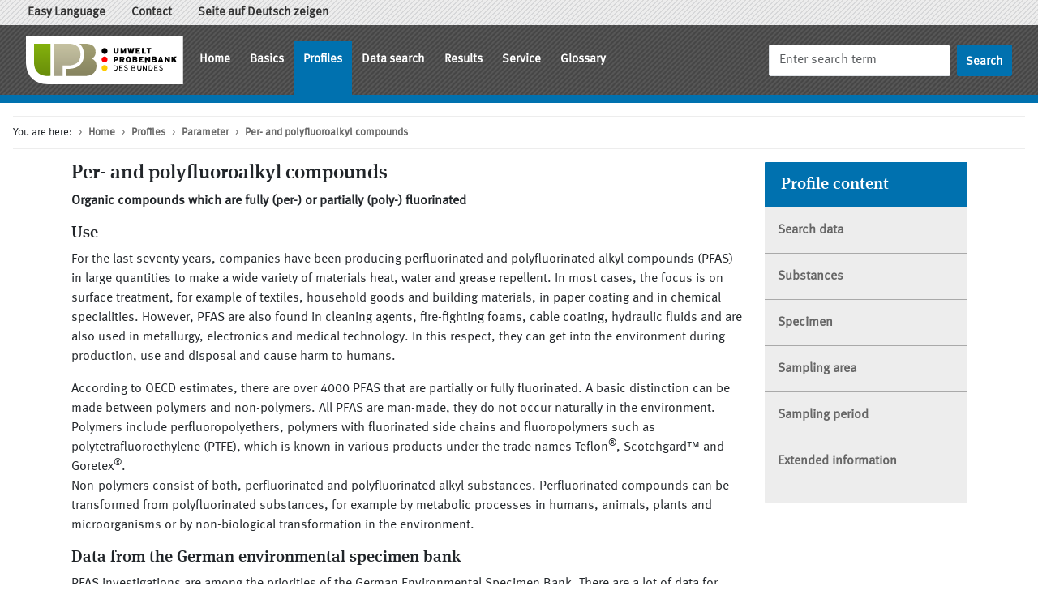

--- FILE ---
content_type: text/html;charset=utf-8
request_url: https://www.umweltprobenbank.de/en/documents/profiles/analytes/14121
body_size: 68923
content:
<!DOCTYPE html>
<html lang="en">
<head>
  <meta charset="utf-8">
  <meta name="viewport" content="width=device-width, initial-scale=1, shrink-to-fit=no">
    <meta name="description" content="Organic compounds which are fully (per-) or partially (poly-) fluorinated"/>
    <meta name="document-category" content="Steckbrief Analyt" />
  <meta name="author" content="German Environment Agency, German Environmental Specimen Bank"/>
  <meta name="google-site-verification" content="2y5l8L405oNAY7BqWcNJdhESpDz_WYIkW0UcGGPX11E"/>
  <meta name="csrf-param" content="authenticity_token" />
<meta name="csrf-token" content="hjDNbHK3spJIPVfatZuawfU9PH95/YcRSxUAsmwjQfd+R5zSKlKfqzDNWFqr/sm6BeGnPpDnXnVOM0hC4COegA==" />
  <title>
      Per- and polyfluoroalkyl compounds        &ndash; German Environmental Specimen Bank  </title>
  <link rel="shortcut icon" type="image/x-icon" href="/favicon.ico"/>
  <script src="/assets/javascripts/jquery-d52dc3a9171f1fc89dd0f8e35e42c9d2.js"></script>
  <link rel="stylesheet" media="all" href="/assets/stylesheets/application-508e13929da72e21f7da9e1dc0c294d6.css" />
    <link href="https://umweltprobenbank.de/analyte-B100.ttl" type="text/turtle" rel="alternate" title=""/>
  <link href="https://umweltprobenbank.de/analyte-B100.n3" type="text/n3" rel="alternate" title=""/>
  <link href="https://umweltprobenbank.de/analyte-B100.rdf" type="application/rdf+xml" rel="alternate" title=""/>

</head>

<body data-glossary-json-url="https://www.umweltprobenbank.de/en/documents/glossary.json">
<div id="page">
  <header>
    <nav class="navbar navbar-expand navbar-upper navbar-light bg-light" aria-label="Functions">
      <div class="container-fluid">
        <ul class="navbar-nav">
          <li class="nav-item ">
  <a title="Easy Language" class="nav-link " href="https://www.umweltprobenbank.de/en/documents/29565">    Easy Language</a></li>
<li class="nav-item ">
  <a title="Contact" class="nav-link " href="https://www.umweltprobenbank.de/en/documents/contact">    Contact</a></li>
<li class="nav-item ">
  <a title="Seite auf Deutsch zeigen" class="nav-link " href="https://www.umweltprobenbank.de/de/documents/profiles/analytes/14121">    Seite auf Deutsch zeigen</a></li>

        </ul>
      </div>
    </nav>
    <nav class="navbar navbar-expand-lg navbar-dark bg-dark" aria-label="Page navigation">
      <div class="container-fluid">
        <a class="navbar-brand m-0 me-2 p-0" href="https://www.umweltprobenbank.de/?lang=en" title="Home"><img id="logo" height="60" alt="Home" src="/assets/images/old/upb-bild-wortmarke-rgb-27f45bd5c5bc50638328073c3f03882f.svg" /></a>
        <button class="navbar-toggler" type="button" data-bs-toggle="collapse" data-bs-target="#navbarSupportedContent" aria-controls="navbarSupportedContent" aria-expanded="false" aria-label="Toggle navigation">
          <span class="navbar-toggler-icon"></span>
        </button>
        <div class="collapse navbar-collapse" id="navbarSupportedContent">
          <ul class="navbar-nav me-auto">
            <li class="nav-item dropdown">
  <a title="Home" class="nav-link " href="https://www.umweltprobenbank.de/en/documents">    Home</a></li>
<li class="nav-item dropdown">
  <a title="Basics" class="nav-link " href="https://www.umweltprobenbank.de/en/documents/10017">    Basics</a>    <div class="dropdown-menu">
      <a class="dropdown-item" href="https://www.umweltprobenbank.de/en/documents/10018">Introduction</a>
      <a class="dropdown-item" href="https://www.umweltprobenbank.de/en/documents/12158">Procedures</a>
      <a class="dropdown-item" href="https://www.umweltprobenbank.de/en/documents/10019">Tasks and Targets</a>
      <a class="dropdown-item" href="https://www.umweltprobenbank.de/en/documents/10020">Development and Organisation</a>
      <a class="dropdown-item" href="https://www.umweltprobenbank.de/en/documents/11426">Concept</a>
      <a class="dropdown-item" href="https://www.umweltprobenbank.de/en/documents/10022">Standard operating procedures</a>
      <a class="dropdown-item" href="https://www.umweltprobenbank.de/en/documents/10023">Archive</a>
    </div>
</li>
<li class="nav-item dropdown">
  <a title="Profiles" class="nav-link active" href="https://www.umweltprobenbank.de/en/documents/10002">    Profiles</a>    <div class="dropdown-menu">
      <a class="dropdown-item" href="https://www.umweltprobenbank.de/en/documents/profiles/ecosystems">Ecosystems</a>
      <a class="dropdown-item" href="https://www.umweltprobenbank.de/en/documents/profiles/sampling_areas">Sampling areas</a>
      <a class="dropdown-item" href="https://www.umweltprobenbank.de/en/documents/profiles/specimen_types">Specimen types</a>
      <a class="dropdown-item" href="https://www.umweltprobenbank.de/en/documents/profiles/analytes">Parameter</a>
    </div>
</li>
<li class="nav-item ">
  <a title="Data search" class="nav-link " href="https://www.umweltprobenbank.de/en/documents/investigations">    Data search</a></li>
<li class="nav-item dropdown">
  <a title="Results" class="nav-link " href="https://www.umweltprobenbank.de/en/documents/10028">    Results</a>    <div class="dropdown-menu">
      <a class="dropdown-item" href="https://www.umweltprobenbank.de/en/documents/selected_results">Selected Results</a>
      <a class="dropdown-item" href="https://www.umweltprobenbank.de/en/documents/publications">Publications</a>
    </div>
</li>
<li class="nav-item dropdown">
  <a title="Service" class="nav-link " href="https://www.umweltprobenbank.de/en/documents/10029">    Service</a>    <div class="dropdown-menu">
      <a class="dropdown-item" href="https://www.umweltprobenbank.de/en/documents/news">News</a>
      <a class="dropdown-item" href="https://www.umweltprobenbank.de/en/documents/calendar">Events</a>
      <a class="dropdown-item" href="https://www.umweltprobenbank.de/en/documents/links">Links</a>
      <a class="dropdown-item" href="https://www.umweltprobenbank.de/en/documents/contact">Contact</a>
      <a class="dropdown-item" href="https://www.umweltprobenbank.de/en/documents/10005">Help</a>
      <a class="dropdown-item" href="https://www.umweltprobenbank.de/en/documents/10006">Imprint</a>
      <a class="dropdown-item" href="https://www.umweltprobenbank.de/en/documents/27305">Privacy</a>
      <a class="dropdown-item" href="https://www.umweltprobenbank.de/en/documents/32608">Accessibility Statement</a>
      <a class="dropdown-item" href="https://www.umweltprobenbank.de/en/documents/29465">Easy language</a>
    </div>
</li>
<li class="nav-item ">
  <a title="Glossary" class="nav-link " href="https://www.umweltprobenbank.de/en/documents/glossary">    Glossary</a></li>

          </ul>
          <form class="d-flex" role="search" action="/en/documents/search" accept-charset="UTF-8" method="get"><input name="utf8" type="hidden" value="&#x2713;" autocomplete="off" />
            <input type="hidden" name="page" id="query_page" value="1" autocomplete="off" />
            <input type="text" placeholder="Enter search term" name="search" class="form-control me-sm-2" aria-label="Search" aria-describedby="submit_search">
            <input type="submit" name="commit" value="Search" class="btn btn-outline-success my-2 my-sm-0" id="submit_search" title="Start search" data-disable-with="Search" />
</form>        </div>
      </div>
    </nav>

    <nav aria-label="breadcrumb">
      <ol class="breadcrumb">
        <li class="breadcrumb-item">You are here:</li>
        <li class="breadcrumb-item">
  <a href="https://www.umweltprobenbank.de/en/documents" title="Home">
    Home
  </a>
</li><li class="breadcrumb-item">
  <a href="https://www.umweltprobenbank.de/en/documents/10002" title="Profiles">
    Profiles
  </a>
</li><li class="breadcrumb-item">
  <a href="https://www.umweltprobenbank.de/en/documents/profiles/analytes" title="Parameter">
    Parameter
  </a>
</li><li class="breadcrumb-item">
  <a href="https://www.umweltprobenbank.de/en/documents/profiles/analytes/14121" title="Per- and polyfluoroalkyl compounds">
    Per- and polyfluoroalkyl compounds
  </a>
</li>
      </ol>
    </nav>

  </header>

  <main class="container">
    <div class="row justify-content-md-center">

      <div id="main" class="col col-md-9">

          <h1>Per- and polyfluoroalkyl compounds</h1>
<div class="row">
</div>
<div id="desc_text">
  <p class="summary"><strong>Organic compounds which are fully (per-) or partially (poly-) fluorinated</strong></p>
  <h2>Use</h2>
<p>For the last seventy years, companies have been producing perfluorinated and polyfluorinated alkyl compounds (PFAS) in large quantities to make a wide variety of materials heat, water and grease repellent. In most cases, the focus is on surface treatment, for example of textiles, household goods and building materials, in paper coating and in chemical specialities. However, PFAS are also found in cleaning agents, fire-fighting foams, cable coating, hydraulic fluids and are also used in metallurgy, electronics and medical technology. In this respect, they can get into the environment during production, use and disposal and cause harm to humans.</p>
<p>According to OECD estimates, there are over 4000 PFAS that are partially or fully fluorinated. A basic distinction can be made between polymers and non-polymers. All PFAS are man-made, they do not occur naturally in the environment. Polymers include perfluoropolyethers, polymers with fluorinated side chains and fluoropolymers such as polytetrafluoroethylene (PTFE), which is known in various products under the trade names Teflon<sup>&reg;</sup>, Scotchgard&trade; and Goretex<sup>&reg;</sup>. <br />
Non-polymers consist of both, perfluorinated and polyfluorinated alkyl substances. Perfluorinated compounds can be transformed from polyfluorinated substances, for example by metabolic processes in humans, animals, plants and microorganisms or by non-biological transformation in the environment.</p>
<h2>Data from the German environmental specimen bank</h2>
<p>PFAS investigations are among the priorities of the German Environmental Specimen Bank. There are a lot of data for perfluorinated as well as for some polyfluorinated alkyl substances from young adults as well as from plants, animals and non-biological samples from inland waters, coasts and terrestrial ecosystems. For most sample types there are not only time series for regulated but also for non-regulated PFAS.</p>
<h2>Hazards for humans and the environment</h2>
<p>Perfluorinated compounds are very persistent in the environment. Depending on their substance properties they are distributed in the environmental media, some compounds also accumulate in the food web. With the oceans and via the air path they can spread over the earth and thus reach even the remote polar regions. Some of the perfluorinated compounds are known to be toxic. Much less is known about the behavior of polyfluorinated alkyl compounds in humans and the environment. This is a major challenge given the estimated number of over 4,000 PFAS.</p>
<p>The lead components of PFAS, i.e. the most frequently studied and toxicologically evaluated substances, are perfluorooctane sulfonic acid (PFOS) and perfluorooctanoic acid (PFOA). PFOS has spread worldwide via water and air and is also detectable in all samples of the Environmental Specimen Bank.</p>
<h2>Legal regulations</h2>
<p>As early as 2001, the largest producer 3M stopped production of PFOS in Europe. Since 2006, the EU authorities have restricted the use of PFOS with a few exceptions. In 2009, PFOS was included in Annex B of the Stockholm Convention, which regulates the restriction of production and use. PFOS is a priority hazardous substance under the Water Framework Directive (EU, 2017; EU, 2000). The EU countries monitor the <a class="glossaryreference" href="/en/documents/15743?inline_edit_mode=1" target="_glossary" title="Go to the details" data-document-id="15743">environmental quality standard</a> of 9.1 ng/g wet weight fish to assess the good chemical status of waters.</p>
<p>The use of PFOA and its precursor compounds is restricted under REACH, the EU is aiming for inclusion in the Stockholm Convention. A number of other PFAS are on the REACH list of substances of very high concern (SVHCs). In June 2019, GenX (a short-chain PFAS substitute for PFOA in fluoropolymer production) became the first chemical to be included in the SVHC list due to its persistent, mobile and toxic properties that pose a threat to drinking water and the environment. Several PFAS are included in the Community rolling action plan (CORAP) to be evaluated in the coming years.</p>
<p>It is becoming increasingly clear that it would become extremely time-consuming and costly to carry out risk assessments for each individual substance. Furthermore, a substance specific approach would also be challenging for environmental monitoring to fully understand exposure, given the more than 4 000 PFAS registered. Therefore, authorities and research are looking for complementary and precautionary approaches to regulating PFAS.</p>
<h2>Assessment criteria for human health</h2>
<p>In environmental medicine, measured data from human biomonitoring studies are compared with assessment values based on results of toxicological and/or epidemiological studies. In Germany these health-related values are the human biomonitoring values (HBM-I and HBM-II values). The HBM-I value of 2 &micro;g/L for PFOA and 5 &micro;g/L for PFOS indicates the concentration of a substance in the blood plasma below which no adverse health effects are expected. If the HBM-II value is exceeded, being a) larger than 5 &micro;g PFOA/L or 10 &micro;g PFOS/L blood plasma for women of childbearing age of and b) larger than 10 &micro;g PFOA/L or 20 &micro;g PFOS/L blood plasma for the remaining population groups of , a health impairment that is to be regarded as relevant is possible for those affected. Blood plasma concentrations above the HBM-I level but below the HBM-I level indicate an exposure at which, according to current knowledge, effects can no longer be excluded with sufficient certainty. Both HBM-I and HBM-II values are based on an assessment of the population-related risk with regard mainly to developmental toxicity and reduced birth weights, reduced fertility, reduced antibody formation (immune system), increased (LDL and total) cholesterol concentrations and diabetes mellitus type II. When assessing individual risk, other factors such as age, lifestyle, genetic and family predisposition etc. must always be taken into account.</p>
<h2>Current investigations</h2>
<h3>Routine measurements in the ESB program</h3>
<p>The analytical routine spectrum comprises more than 40 different PFAS. These include the classic perfluorinated PFAS representatives such as PFOA and PFOS, but also their precursor compounds and substitutes such as ADONA or GenX. In addition, the TOP and dTOP assays are used as new methods for determining the total PFAS load. These sum parameters can also be used to obtain information on unknown PFAS in environmental samples. The data is also regularly published in peer-reviewed <a href="/en/documents/publications/31088">journals</a>.</p>
<h3>Fluorbank</h3>
<p>The Environmental Research Centre (UfZ) Leipzig together with the Technology Centre (TZW) Karlsruhe is examining environmental samples of the Environmental Specimen Bank for PFAS. In addition to targeted detection methods for more than 70 PFAS, non-target screening methods are also used to search for previously unknown problem PFAS. In the <a href="https://www.ufz.de/index.php?en=45863">Fluorbank</a> project, summary methods are also used in order to be able to provide an overall assessment of the pollution of the German Environmental Specimen Bank samples with PFAS.</p>
<h3>SumPFAS<o:p></o:p></h3>
<p>In the so-called SumPFAS project, researchers from Fraunhofer IME analyzed suspended particulate matter (SPM) samples from German rivers for more than 40 known PFAS. In addition, the samples were also analyzed for unknown PFAS using the dTOP assay. In addition to the samples from the environmental specimen bank, SPM samples from the federal states were also analyzed in order to obtain a broad overview of PFAS pollution in German waters. The results are published and graphically presented on a dedicated interactive&nbsp;<a href="https://sumpfas.ime.fraunhofer.de/">SumPFAS website</a>. In addition, the data was published in two peer-reviewed journals (<a href="/en/documents/publications/31935">Environmental Science &amp; Technology</a>&nbsp;und&nbsp;<a href="/en/documents/publications/34050">Science of The Total Environment</a>).</p>
</div>


  <div class="card mb-4" id="investigation">
  <div class="card-header featured">
    <h2>Search data</h2>
  </div>
  <div class="card-body">
    <p> <a class="internal" href="https://www.umweltprobenbank.de/en/documents/investigations/specimen_types?measurement_params=10261">Start data search for 'Per- and polyfluoroalkyl compounds'...</a> </p>
  </div>
</div>

  <div id="children">
      <h2>Substances</h2>
    <ul class="list-group list-group-hierarchy">
        <li class="list-group-item">
  <div class="row">
    <div class="col-md-3">
        Perfluorobutanoic acid
    </div>
    <div class="col-md-9">
      Fluorocarbon with 4 C-atoms
        <p class="links"><a title="Start search from here" class="research" href="https://www.umweltprobenbank.de/en/documents/investigations/specimen_types?measurement_params=10260">Search data</a></p>
    </div>
  </div>
</li>

        <li class="list-group-item">
  <div class="row">
    <div class="col-md-3">
        Perfluoropentanoic acid
    </div>
    <div class="col-md-9">
      Fluorocarbon with 5 C-atoms
        <p class="links"><a title="Start search from here" class="research" href="https://www.umweltprobenbank.de/en/documents/investigations/specimen_types?measurement_params=10920">Search data</a></p>
    </div>
  </div>
</li>

        <li class="list-group-item">
  <div class="row">
    <div class="col-md-3">
        Perfluorohexanoic acid
    </div>
    <div class="col-md-9">
      Fluorocarbon with 6 C-atoms
        <p class="links"><a title="Start search from here" class="research" href="https://www.umweltprobenbank.de/en/documents/investigations/specimen_types?measurement_params=10263">Search data</a></p>
    </div>
  </div>
</li>

        <li class="list-group-item">
  <div class="row">
    <div class="col-md-3">
        Perfluoroheptanoic acid
    </div>
    <div class="col-md-9">
      Fluorocarbon with 7 C-atoms
        <p class="links"><a title="Start search from here" class="research" href="https://www.umweltprobenbank.de/en/documents/investigations/specimen_types?measurement_params=10921">Search data</a></p>
    </div>
  </div>
</li>

        <li class="list-group-item">
  <div class="row">
    <div class="col-md-3">
        <a title="To the profile" class="profile" href="https://www.umweltprobenbank.de/en/documents/profiles/analytes/14124">Perfluorooctanoic acid</a>
    </div>
    <div class="col-md-9">
      Fluorocarbon with 8 C-atoms
    </div>
  </div>
</li>

        <li class="list-group-item">
  <div class="row">
    <div class="col-md-3">
        Perfluorononanoic acid
    </div>
    <div class="col-md-9">
      Fluorocarbon with 9 C-atoms
        <p class="links"><a title="Start search from here" class="research" href="https://www.umweltprobenbank.de/en/documents/investigations/specimen_types?measurement_params=10265">Search data</a></p>
    </div>
  </div>
</li>

        <li class="list-group-item">
  <div class="row">
    <div class="col-md-3">
        Perfluorodecanoic acid
    </div>
    <div class="col-md-9">
      Fluorocarbon with 10 C-atoms
        <p class="links"><a title="Start search from here" class="research" href="https://www.umweltprobenbank.de/en/documents/investigations/specimen_types?measurement_params=10266">Search data</a></p>
    </div>
  </div>
</li>

        <li class="list-group-item">
  <div class="row">
    <div class="col-md-3">
        Perfluoroundecanoic acid
    </div>
    <div class="col-md-9">
      Fluorocarbon with 11 C-atoms
        <p class="links"><a title="Start search from here" class="research" href="https://www.umweltprobenbank.de/en/documents/investigations/specimen_types?measurement_params=10267">Search data</a></p>
    </div>
  </div>
</li>

        <li class="list-group-item">
  <div class="row">
    <div class="col-md-3">
        Perfluorododecanoic acid
    </div>
    <div class="col-md-9">
      Fluorocarbon with 12 C-atoms
        <p class="links"><a title="Start search from here" class="research" href="https://www.umweltprobenbank.de/en/documents/investigations/specimen_types?measurement_params=10268">Search data</a></p>
    </div>
  </div>
</li>

        <li class="list-group-item">
  <div class="row">
    <div class="col-md-3">
        Perfluorotridecanoic acid
    </div>
    <div class="col-md-9">
      Fluorocarbon with 13 C-atoms
        <p class="links"><a title="Start search from here" class="research" href="https://www.umweltprobenbank.de/en/documents/investigations/specimen_types?measurement_params=10922">Search data</a></p>
    </div>
  </div>
</li>

        <li class="list-group-item">
  <div class="row">
    <div class="col-md-3">
        Perfluorotetradecanoic acid
    </div>
    <div class="col-md-9">
      Fluorocarbon with 14 C-atoms
        <p class="links"><a title="Start search from here" class="research" href="https://www.umweltprobenbank.de/en/documents/investigations/specimen_types?measurement_params=10923">Search data</a></p>
    </div>
  </div>
</li>

        <li class="list-group-item">
  <div class="row">
    <div class="col-md-3">
        Perfluorobutanesulfonic acid
    </div>
    <div class="col-md-9">
      Fluorocarbon with 4 C-atoms and one sulfonic acid group; substitute for PFOS in many applications
        <p class="links"><a title="Start search from here" class="research" href="https://www.umweltprobenbank.de/en/documents/investigations/specimen_types?measurement_params=10269">Search data</a></p>
    </div>
  </div>
</li>

        <li class="list-group-item">
  <div class="row">
    <div class="col-md-3">
        Perfluorohexanesulfonate
    </div>
    <div class="col-md-9">
      Fluorocarbon with 6 C-atoms and one sulfonic acid group
        <p class="links"><a title="Start search from here" class="research" href="https://www.umweltprobenbank.de/en/documents/investigations/specimen_types?measurement_params=10270">Search data</a></p>
    </div>
  </div>
</li>

        <li class="list-group-item">
  <div class="row">
    <div class="col-md-3">
        Perfluoroheptanesulfonic acid
    </div>
    <div class="col-md-9">
      Fluorocarbon with 7 C-atoms and one sulfonic acid group
        <p class="links"><a title="Start search from here" class="research" href="https://www.umweltprobenbank.de/en/documents/investigations/specimen_types?measurement_params=10271">Search data</a></p>
    </div>
  </div>
</li>

        <li class="list-group-item">
  <div class="row">
    <div class="col-md-3">
        <a title="To the profile" class="profile" href="https://www.umweltprobenbank.de/en/documents/profiles/analytes/14132">Perfluorooctanesulfonic acid</a>
    </div>
    <div class="col-md-9">
      Fluorocarbon with 8 C-atoms and one sulfonic acid group
    </div>
  </div>
</li>

        <li class="list-group-item">
  <div class="row">
    <div class="col-md-3">
        Perfluorodecanesulfonic acid
    </div>
    <div class="col-md-9">
      Fluorocarbon with 10 C-atoms and one sulfonic acid group
        <p class="links"><a title="Start search from here" class="research" href="https://www.umweltprobenbank.de/en/documents/investigations/specimen_types?measurement_params=10273">Search data</a></p>
    </div>
  </div>
</li>

        <li class="list-group-item">
  <div class="row">
    <div class="col-md-3">
        Pentafluoropropanoic acid (PFPrA)
    </div>
    <div class="col-md-9">
      &nbsp;
        <p class="links"><a title="Start search from here" class="research" href="https://www.umweltprobenbank.de/en/documents/investigations/specimen_types?measurement_params=11253">Search data</a></p>
    </div>
  </div>
</li>

        <li class="list-group-item">
  <div class="row">
    <div class="col-md-3">
        Perfluorohexadecanoic acid (PFHxDA)
    </div>
    <div class="col-md-9">
      &nbsp;
        <p class="links"><a title="Start search from here" class="research" href="https://www.umweltprobenbank.de/en/documents/investigations/specimen_types?measurement_params=11264">Search data</a></p>
    </div>
  </div>
</li>

        <li class="list-group-item">
  <div class="row">
    <div class="col-md-3">
        Perfluorooctadecanoic acid (PFODA)
    </div>
    <div class="col-md-9">
      &nbsp;
        <p class="links"><a title="Start search from here" class="research" href="https://www.umweltprobenbank.de/en/documents/investigations/specimen_types?measurement_params=11265">Search data</a></p>
    </div>
  </div>
</li>

        <li class="list-group-item">
  <div class="row">
    <div class="col-md-3">
        iso-PFOS
    </div>
    <div class="col-md-9">
      &nbsp;
        <p class="links"><a title="Start search from here" class="research" href="https://www.umweltprobenbank.de/en/documents/investigations/specimen_types?measurement_params=11545">Search data</a></p>
    </div>
  </div>
</li>

        <li class="list-group-item">
  <div class="row">
    <div class="col-md-3">
        Perfluoropentane sulfonate (PFPeS)
    </div>
    <div class="col-md-9">
      &nbsp;
        <p class="links"><a title="Start search from here" class="research" href="https://www.umweltprobenbank.de/en/documents/investigations/specimen_types?measurement_params=11565">Search data</a></p>
    </div>
  </div>
</li>

        <li class="list-group-item">
  <div class="row">
    <div class="col-md-3">
        <a title="To the profile" class="profile" href="https://www.umweltprobenbank.de/en/documents/profiles/analytes/28365">Perfluoroctane sulfonamide and derivates</a>
    </div>
    <div class="col-md-9">
      
    </div>
  </div>
</li>

        <li class="list-group-item">
  <div class="row">
    <div class="col-md-3">
        <a title="To the profile" class="profile" href="https://www.umweltprobenbank.de/en/documents/profiles/analytes/28367">Fluorotelomer sulfonic acid</a>
    </div>
    <div class="col-md-9">
      
    </div>
  </div>
</li>

        <li class="list-group-item">
  <div class="row">
    <div class="col-md-3">
        <a title="To the profile" class="profile" href="https://www.umweltprobenbank.de/en/documents/profiles/analytes/28371">Polyfluorinated/mixed halogenated sufonic and phosphonic acids</a>
    </div>
    <div class="col-md-9">
      
    </div>
  </div>
</li>

        <li class="list-group-item">
  <div class="row">
    <div class="col-md-3">
        <a title="To the profile" class="profile" href="https://www.umweltprobenbank.de/en/documents/profiles/analytes/28373">Polyfluorinated substances</a>
    </div>
    <div class="col-md-9">
      
    </div>
  </div>
</li>

        <li class="list-group-item">
  <div class="row">
    <div class="col-md-3">
        <a title="To the profile" class="profile" href="https://www.umweltprobenbank.de/en/documents/profiles/analytes/28380">diPAPs</a>
    </div>
    <div class="col-md-9">
      Polyfluoroalkyl phosphate diesters
    </div>
  </div>
</li>

        <li class="list-group-item">
  <div class="row">
    <div class="col-md-3">
        <a title="To the profile" class="profile" href="https://www.umweltprobenbank.de/en/documents/profiles/analytes/28385">PAPs</a>
    </div>
    <div class="col-md-9">
      Polyfluoroalkyl phosphate esters
    </div>
  </div>
</li>

        <li class="list-group-item">
  <div class="row">
    <div class="col-md-3">
        <a title="To the profile" class="profile" href="https://www.umweltprobenbank.de/en/documents/profiles/analytes/28393">Cyclic PFAS</a>
    </div>
    <div class="col-md-9">
      
    </div>
  </div>
</li>

        <li class="list-group-item">
  <div class="row">
    <div class="col-md-3">
        PFOS (total)
    </div>
    <div class="col-md-9">
      &nbsp;
        <p class="links"><a title="Start search from here" class="research" href="https://www.umweltprobenbank.de/en/documents/investigations/specimen_types?measurement_params=11304">Search data</a></p>
    </div>
  </div>
</li>

        <li class="list-group-item">
  <div class="row">
    <div class="col-md-3">
        Trifluoroacetic acid (TFA)
    </div>
    <div class="col-md-9">
      &nbsp;
        <p class="links"><a title="Start search from here" class="research" href="https://www.umweltprobenbank.de/en/documents/investigations/specimen_types?measurement_params=11765">Search data</a></p>
    </div>
  </div>
</li>

        <li class="list-group-item">
  <div class="row">
    <div class="col-md-3">
        Perfluorononane sulfonate (PFNS)
    </div>
    <div class="col-md-9">
      &nbsp;
        <p class="links"><a title="Start search from here" class="research" href="https://www.umweltprobenbank.de/en/documents/investigations/specimen_types?measurement_params=11566">Search data</a></p>
    </div>
  </div>
</li>

    </ul>
  </div>

  <div id="specimen_types">
    <h2>Specimen</h2>
    <ul class="list-group list-group-hierarchy">
        <li class="list-group-item">
  <div class="row">
    <div class="col-md-3">
        <a title="To the profile" class="profile" href="https://www.umweltprobenbank.de/en/documents/profiles/specimen_types/10221">Zebra mussel</a>
    </div>
    <div class="col-md-9">
      Common mussel species as invasive animal in rivers and lakes with high information level for water pollution
        <p class="links"><a title="Start search from here" class="research" href="https://www.umweltprobenbank.de/en/documents/investigations/sampling_areas?measurement_params=10261&amp;specimen_types=10029">Search data</a></p>
    </div>
  </div>
</li>

        <li class="list-group-item">
  <div class="row">
    <div class="col-md-3">
        <a title="To the profile" class="profile" href="https://www.umweltprobenbank.de/en/documents/profiles/specimen_types/10037">Bream</a>
    </div>
    <div class="col-md-9">
      Bioindicator in rivers and lakes
        <p class="links"><a title="Start search from here" class="research" href="https://www.umweltprobenbank.de/en/documents/investigations/sampling_areas?measurement_params=10261&amp;specimen_types=10007">Search data</a></p>
    </div>
  </div>
</li>

        <li class="list-group-item">
  <div class="row">
    <div class="col-md-3">
        <a title="To the profile" class="profile" href="https://www.umweltprobenbank.de/en/documents/profiles/specimen_types/14940">Suspended particulate matter</a>
    </div>
    <div class="col-md-9">
      Fine insoluble mineral or organic particles in the water phase
        <p class="links"><a title="Start search from here" class="research" href="https://www.umweltprobenbank.de/en/documents/investigations/sampling_areas?measurement_params=10261&amp;specimen_types=10080">Search data</a></p>
    </div>
  </div>
</li>

        <li class="list-group-item">
  <div class="row">
    <div class="col-md-3">
        <a title="To the profile" class="profile" href="https://www.umweltprobenbank.de/en/documents/profiles/specimen_types/10234">Common bladder wrack</a>
    </div>
    <div class="col-md-9">
      Common brown alga of the coastal areas of the North and Baltic  Sea
        <p class="links"><a title="Start search from here" class="research" href="https://www.umweltprobenbank.de/en/documents/investigations/sampling_areas?measurement_params=10261&amp;specimen_types=10032">Search data</a></p>
    </div>
  </div>
</li>

        <li class="list-group-item">
  <div class="row">
    <div class="col-md-3">
        <a title="To the profile" class="profile" href="https://www.umweltprobenbank.de/en/documents/profiles/specimen_types/10164">Blue mussel</a>
    </div>
    <div class="col-md-9">
      One of the most important edible mussel species common in the North and Baltic Sea
        <p class="links"><a title="Start search from here" class="research" href="https://www.umweltprobenbank.de/en/documents/investigations/sampling_areas?measurement_params=10261&amp;specimen_types=10024">Search data</a></p>
    </div>
  </div>
</li>

        <li class="list-group-item">
  <div class="row">
    <div class="col-md-3">
        <a title="To the profile" class="profile" href="https://www.umweltprobenbank.de/en/documents/profiles/specimen_types/10159">Eelpout</a>
    </div>
    <div class="col-md-9">
      As the only viviparous fish in German nearshore waters, it is a bioindicator in nearshore coastal marine ecosystems.
        <p class="links"><a title="Start search from here" class="research" href="https://www.umweltprobenbank.de/en/documents/investigations/sampling_areas?measurement_params=10261&amp;specimen_types=10022">Search data</a></p>
    </div>
  </div>
</li>

        <li class="list-group-item">
  <div class="row">
    <div class="col-md-3">
        <a title="To the profile" class="profile" href="https://www.umweltprobenbank.de/en/documents/profiles/specimen_types/10169">Herring gull</a>
    </div>
    <div class="col-md-9">
      Inshore, the herring gull mainly feeds from the sea: upon fish, mussels, and crabs.
        <p class="links"><a title="Start search from here" class="research" href="https://www.umweltprobenbank.de/en/documents/investigations/sampling_areas?measurement_params=10261&amp;specimen_types=10027">Search data</a></p>
    </div>
  </div>
</li>

        <li class="list-group-item">
  <div class="row">
    <div class="col-md-3">
        <a title="To the profile" class="profile" href="https://www.umweltprobenbank.de/en/documents/profiles/specimen_types/10074">Common spruce</a>
    </div>
    <div class="col-md-9">
      A major primary producer in semi-natural and anthropogenic affected ecosystems.
        <p class="links"><a title="Start search from here" class="research" href="https://www.umweltprobenbank.de/en/documents/investigations/sampling_areas?measurement_params=10261&amp;specimen_types=10010">Search data</a></p>
    </div>
  </div>
</li>

        <li class="list-group-item">
  <div class="row">
    <div class="col-md-3">
        <a title="To the profile" class="profile" href="https://www.umweltprobenbank.de/en/documents/profiles/specimen_types/10099">Pine</a>
    </div>
    <div class="col-md-9">
      A major primary producer in semi-natural and anthropogenic affected ecosystems.
        <p class="links"><a title="Start search from here" class="research" href="https://www.umweltprobenbank.de/en/documents/investigations/sampling_areas?measurement_params=10261&amp;specimen_types=10012">Search data</a></p>
    </div>
  </div>
</li>

        <li class="list-group-item">
  <div class="row">
    <div class="col-md-3">
        <a title="To the profile" class="profile" href="https://www.umweltprobenbank.de/en/documents/profiles/specimen_types/10107">Lombardy poplar</a>
    </div>
    <div class="col-md-9">
      A deciduous tree typical of ecosystems close to dense conurbations and an indicator for the characterisation of the immission situation during the vegetation period.
        <p class="links"><a title="Start search from here" class="research" href="https://www.umweltprobenbank.de/en/documents/investigations/sampling_areas?measurement_params=10261&amp;specimen_types=10016">Search data</a></p>
    </div>
  </div>
</li>

        <li class="list-group-item">
  <div class="row">
    <div class="col-md-3">
        <a title="To the profile" class="profile" href="https://www.umweltprobenbank.de/en/documents/profiles/specimen_types/10117">Beech</a>
    </div>
    <div class="col-md-9">
      As the most dominant deciduous tree species in Central Europe, it plays a significant role in most nearly natural and also anthropogenically influenced forest ecosystems up to an altitude of 1100 m.
        <p class="links"><a title="Start search from here" class="research" href="https://www.umweltprobenbank.de/en/documents/investigations/sampling_areas?measurement_params=10261&amp;specimen_types=10020">Search data</a></p>
    </div>
  </div>
</li>

        <li class="list-group-item">
  <div class="row">
    <div class="col-md-3">
        <a title="To the profile" class="profile" href="https://www.umweltprobenbank.de/en/documents/profiles/specimen_types/10103">Roe deer, one-year-old</a>
    </div>
    <div class="col-md-9">
      The roe deer is the most common of the larger herbivores (first order-consumer) to be found in the wild in Europe.
        <p class="links"><a title="Start search from here" class="research" href="https://www.umweltprobenbank.de/en/documents/investigations/sampling_areas?measurement_params=10261&amp;specimen_types=10014">Search data</a></p>
    </div>
  </div>
</li>

        <li class="list-group-item">
  <div class="row">
    <div class="col-md-3">
        <a title="To the profile" class="profile" href="https://www.umweltprobenbank.de/en/documents/profiles/specimen_types/10244">Earthworm (Aporrectodea longa)</a>
    </div>
    <div class="col-md-9">
      As an organism living at ground level, it is a major driver of the decomposition of organic material (e.g. plant litter).
        <p class="links"><a title="Start search from here" class="research" href="https://www.umweltprobenbank.de/en/documents/investigations/sampling_areas?measurement_params=10261&amp;specimen_types=10034">Search data</a></p>
    </div>
  </div>
</li>

        <li class="list-group-item">
  <div class="row">
    <div class="col-md-3">
        <a title="To the profile" class="profile" href="https://www.umweltprobenbank.de/en/documents/profiles/specimen_types/10224">Earthworm (Lumbricus terrestris)</a>
    </div>
    <div class="col-md-9">
      As an organism living at ground level, it is a major driver of the decomposition of organic material (e.g. plant litter).
        <p class="links"><a title="Start search from here" class="research" href="https://www.umweltprobenbank.de/en/documents/investigations/sampling_areas?measurement_params=10261&amp;specimen_types=10031">Search data</a></p>
    </div>
  </div>
</li>

        <li class="list-group-item">
  <div class="row">
    <div class="col-md-3">
        <a title="To the profile" class="profile" href="https://www.umweltprobenbank.de/en/documents/profiles/specimen_types/16067">Soil</a>
    </div>
    <div class="col-md-9">
      Soil is livelihood and biosphere for humans, animals, plants and soil organisms. All the substances brought in are transported, transformed and/or accumulated in the soil.
        <p class="links"><a title="Start search from here" class="research" href="https://www.umweltprobenbank.de/en/documents/investigations/sampling_areas?measurement_params=10261&amp;specimen_types=10121">Search data</a></p>
    </div>
  </div>
</li>

        <li class="list-group-item">
  <div class="row">
    <div class="col-md-3">
        <a title="To the profile" class="profile" href="https://www.umweltprobenbank.de/en/documents/profiles/specimen_types/10035">Students</a>
    </div>
    <div class="col-md-9">
      Student groups with an even number of female and male students at the age of 20 to 29.
        <p class="links"><a title="Start search from here" class="research" href="https://www.umweltprobenbank.de/en/documents/investigations/sampling_areas?measurement_params=10261&amp;specimen_types=10005">Search data</a></p>
    </div>
  </div>
</li>

    </ul>
  </div>

  <div id="sampling_areas">
    <h2>Sampling area</h2>
    <div class="row">
      <div class="col-lg-8">
        <ul class="list-group list-group-hierarchy">
            <li class="list-group-item">
  <div class="row">
    <div class="col-md-3 " data-latitude="47.55117201460577" data-longitude="12.930429391894835" data-ecosystem="NEARLY_NATURAL_TERRESTRIAL" data-geo-json-url="/en/documents/profiles/sampling_areas/10115.json">
        <a title="To the profile" class="profile" href="https://www.umweltprobenbank.de/en/documents/profiles/sampling_areas/10115"><span lang="de" class="language">BR/NP Berchtesgaden</span></a>
</div>    <div class="col-md-9">
      The only high mountains national park in Germany and an area of the Limestone Alps with international relevance
        <p class="links"><a title="Start search from here" class="research" href="https://www.umweltprobenbank.de/en/documents/investigations/specimen_types?measurement_params=10261&amp;sampling_areas=10016">Search data</a></p>
    </div>
  </div>
</li>

            <li class="list-group-item">
  <div class="row">
    <div class="col-md-3 " data-latitude="49.25560390630377" data-longitude="6.858965743666053" data-ecosystem="NEAR_CONURBATION_TERRESTRIAL" data-geo-json-url="/en/documents/profiles/sampling_areas/10078.json">
        <a title="To the profile" class="profile" href="https://www.umweltprobenbank.de/en/documents/profiles/sampling_areas/10078"><span lang="de" class="language">Saarländischer Verdichtungsraum</span></a>
</div>    <div class="col-md-9">
      Important, old-industrialised conurbation in Germany.
        <p class="links"><a title="Start search from here" class="research" href="https://www.umweltprobenbank.de/en/documents/investigations/specimen_types?measurement_params=10261&amp;sampling_areas=10006">Search data</a></p>
    </div>
  </div>
</li>

            <li class="list-group-item">
  <div class="row">
    <div class="col-md-3 " data-latitude="54.09424685908636" data-longitude="10.23565626395832" data-ecosystem="AGRARIAN" data-geo-json-url="/en/documents/profiles/sampling_areas/10235.json">
        <a title="To the profile" class="profile" href="https://www.umweltprobenbank.de/en/documents/profiles/sampling_areas/10235"><span lang="de" class="language">Bornhöveder Seengebiet</span></a>
</div>    <div class="col-md-9">
      Main water divide between the North- and Baltic Sea
        <p class="links"><a title="Start search from here" class="research" href="https://www.umweltprobenbank.de/en/documents/investigations/specimen_types?measurement_params=10261&amp;sampling_areas=10092">Search data</a></p>
    </div>
  </div>
</li>

            <li class="list-group-item">
  <div class="row">
    <div class="col-md-3 " data-ecosystem="RIVERINE" data-geo-json-url="/en/documents/profiles/sampling_areas/10124.json">
        <a title="To the profile" class="profile" href="https://www.umweltprobenbank.de/en/documents/profiles/sampling_areas/10124">Rhein</a>
</div>    <div class="col-md-9">
      Longest river in Germany
        <p class="links"><a title="Start search from here" class="research" href="https://www.umweltprobenbank.de/en/documents/investigations/specimen_types?measurement_params=10261&amp;sampling_areas=10023">Search data</a></p>
    </div>
  </div>
</li>

            <li class="list-group-item">
  <div class="row">
    <div class="col-md-3 " data-latitude="48.98732421016667" data-longitude="13.395619107816602" data-ecosystem="NEARLY_NATURAL_TERRESTRIAL" data-geo-json-url="/en/documents/profiles/sampling_areas/10156.json">
        <a title="To the profile" class="profile" href="https://www.umweltprobenbank.de/en/documents/profiles/sampling_areas/10156"><span class="language" lang="de">NP Bayerischer Wald</span></a>
</div>    <div class="col-md-9">
      Germany's first national park
        <p class="links"><a title="Start search from here" class="research" href="https://www.umweltprobenbank.de/en/documents/investigations/specimen_types?measurement_params=10261&amp;sampling_areas=10055">Search data</a></p>
    </div>
  </div>
</li>

            <li class="list-group-item">
  <div class="row">
    <div class="col-md-3 " data-latitude="54.47434032974622" data-longitude="12.882571214779679" data-ecosystem="MARINE" data-geo-json-url="/en/documents/profiles/sampling_areas/10162.json">
        <a title="To the profile" class="profile" href="https://www.umweltprobenbank.de/en/documents/profiles/sampling_areas/10162"><span lang="de" class="language">NP Vorpommersche Boddenlandschaft</span></a>
</div>    <div class="col-md-9">
      National Park in the largest brackish water (Bodden) habitat of the world.
        <p class="links"><a title="Start search from here" class="research" href="https://www.umweltprobenbank.de/en/documents/investigations/specimen_types?measurement_params=10261&amp;sampling_areas=10059">Search data</a></p>
    </div>
  </div>
</li>

            <li class="list-group-item">
  <div class="row">
    <div class="col-md-3 " data-latitude="54.10089717570284" data-longitude="8.22474957482664" data-ecosystem="MARINE" data-geo-json-url="/en/documents/profiles/sampling_areas/10176.json">
        <a title="To the profile" class="profile" href="https://www.umweltprobenbank.de/en/documents/profiles/sampling_areas/10176"><span lang="de" class="language">BR/NP Wattenmeere</span></a>
</div>    <div class="col-md-9">
      National park in the world largest connected sand  and mud flats.
        <p class="links"><a title="Start search from here" class="research" href="https://www.umweltprobenbank.de/en/documents/investigations/specimen_types?measurement_params=10261&amp;sampling_areas=10064">Search data</a></p>
    </div>
  </div>
</li>

            <li class="list-group-item">
  <div class="row">
    <div class="col-md-3 " data-ecosystem="RIVERINE" data-geo-json-url="/en/documents/profiles/sampling_areas/10042.json">
        <a title="To the profile" class="profile" href="https://www.umweltprobenbank.de/en/documents/profiles/sampling_areas/10042"><span lang="de" class="language">Elbe</span></a>
</div>    <div class="col-md-9">
      Fourth largest river basin in Central Europe
        <p class="links"><a title="Start search from here" class="research" href="https://www.umweltprobenbank.de/en/documents/investigations/specimen_types?measurement_params=10261&amp;sampling_areas=10003">Search data</a></p>
    </div>
  </div>
</li>

            <li class="list-group-item">
  <div class="row">
    <div class="col-md-3 " data-latitude="51.372224689498005" data-longitude="12.325808848765995" data-ecosystem="NEAR_CONURBATION_TERRESTRIAL" data-geo-json-url="/en/documents/profiles/sampling_areas/10101.json">
        <a title="To the profile" class="profile" href="https://www.umweltprobenbank.de/en/documents/profiles/sampling_areas/10101"><span class="language" lang="de">Verdichtungsraum Halle-Leipzig</span></a>
</div>    <div class="col-md-9">
      Region in the chemical triangle of Central Germany
        <p class="links"><a title="Start search from here" class="research" href="https://www.umweltprobenbank.de/en/documents/investigations/specimen_types?measurement_params=10261&amp;sampling_areas=10008">Search data</a></p>
    </div>
  </div>
</li>

            <li class="list-group-item">
  <div class="row">
    <div class="col-md-3 " data-latitude="51.794077383112985" data-longitude="10.638281318944903" data-ecosystem="NEARLY_NATURAL_TERRESTRIAL" data-geo-json-url="/en/documents/profiles/sampling_areas/10145.json">
        <a title="To the profile" class="profile" href="https://www.umweltprobenbank.de/en/documents/profiles/sampling_areas/10145"><span lang="de" class="language">NP Harz</span></a>
</div>    <div class="col-md-9">
      Germany's largest forest national park
        <p class="links"><a title="Start search from here" class="research" href="https://www.umweltprobenbank.de/en/documents/investigations/specimen_types?measurement_params=10261&amp;sampling_areas=10044">Search data</a></p>
    </div>
  </div>
</li>

            <li class="list-group-item">
  <div class="row">
    <div class="col-md-3 " data-latitude="51.731509376623954" data-longitude="9.585398600005215" data-ecosystem="FORESTRY" data-geo-json-url="/en/documents/profiles/sampling_areas/10227.json">
        <a title="To the profile" class="profile" href="https://www.umweltprobenbank.de/en/documents/profiles/sampling_areas/10227"><span lang="de" class="language">Solling</span></a>
</div>    <div class="col-md-9">
      Second highest and largest low mountain range in Northern Germany
        <p class="links"><a title="Start search from here" class="research" href="https://www.umweltprobenbank.de/en/documents/investigations/specimen_types?measurement_params=10261&amp;sampling_areas=10088">Search data</a></p>
    </div>
  </div>
</li>

            <li class="list-group-item">
  <div class="row">
    <div class="col-md-3 " data-latitude="49.2717948283052" data-longitude="7.899688695918234" data-ecosystem="FORESTRY" data-geo-json-url="/en/documents/profiles/sampling_areas/10236.json">
        <a title="To the profile" class="profile" href="https://www.umweltprobenbank.de/en/documents/profiles/sampling_areas/10236"><span lang="de" class="language">BR Pfälzerwald</span></a>
</div>    <div class="col-md-9">
      Germany's largest connected forest area in a range of low mountains
        <p class="links"><a title="Start search from here" class="research" href="https://www.umweltprobenbank.de/en/documents/investigations/specimen_types?measurement_params=10261&amp;sampling_areas=10093">Search data</a></p>
    </div>
  </div>
</li>

            <li class="list-group-item">
  <div class="row">
    <div class="col-md-3 " data-latitude="48.47288891319345" data-longitude="11.4096822766507" data-ecosystem="AGRARIAN" data-geo-json-url="/en/documents/profiles/sampling_areas/10141.json">
        <a title="To the profile" class="profile" href="https://www.umweltprobenbank.de/en/documents/profiles/sampling_areas/10141"><span lang="de" class="language">Oberbayerisches Tertiärhügelland</span></a>
</div>    <div class="col-md-9">
      The Upper Bavarian Tertiary Uplands are a part of the Southern German Molasse Basin
        <p class="links"><a title="Start search from here" class="research" href="https://www.umweltprobenbank.de/en/documents/investigations/specimen_types?measurement_params=10261&amp;sampling_areas=10040">Search data</a></p>
    </div>
  </div>
</li>

            <li class="list-group-item">
  <div class="row">
    <div class="col-md-3 " data-ecosystem="RIVERINE" data-geo-json-url="/en/documents/profiles/sampling_areas/10149.json">
        <a title="To the profile" class="profile" href="https://www.umweltprobenbank.de/en/documents/profiles/sampling_areas/10149"><span lang="de" class="language">Donau</span></a>
</div>    <div class="col-md-9">
      Second largest river in Europe
        <p class="links"><a title="Start search from here" class="research" href="https://www.umweltprobenbank.de/en/documents/investigations/specimen_types?measurement_params=10261&amp;sampling_areas=10048">Search data</a></p>
    </div>
  </div>
</li>

            <li class="list-group-item">
  <div class="row">
    <div class="col-md-3 " data-ecosystem="HUMAN">
        <a title="To the profile" class="profile" href="https://www.umweltprobenbank.de/en/documents/profiles/sampling_areas/10250">Sampling sites (humans)</a>
</div>    <div class="col-md-9">
      4 university cities as sampling areas.
        <p class="links"><a title="Start search from here" class="research" href="https://www.umweltprobenbank.de/en/documents/investigations/specimen_types?measurement_params=10261&amp;sampling_areas=10102">Search data</a></p>
    </div>
  </div>
</li>

        </ul>
      </div>
      <div class="col-lg-4 d-none d-lg-block wgs84-map mb-4" aria-hidden="true"></div>
    </div>
  </div>

  <div id="sample_period">
    <h2>Sampling period</h2>
    <div class="textbox">
      <p>
        1982
          - 2022
      </p>
      <p class="links"><a title="Start search from here" class="research" href="https://www.umweltprobenbank.de/en/documents/investigations/specimen_types?measurement_params=10261&amp;sampling_years=1982..2022">Search data</a></p>
    </div>
  </div>

  <div class="" id="further_information">
    <h2>Extended information</h2>
      <h3>Links to external information and legislation</h3>
      <ul class="links external">
        <li><a title="External contents [New window]" href="https://www.bmu.de/en/topics/health-chemical-safety-nanotechnology/chemical-safety/pops/" target="_blank">POPs (persistent organic pollutants) (external)</a></li>
<li><a title="External contents [New window]" href="https://eur-lex.europa.eu/legal-content/EN/TXT/?uri=CELEX%3A32006L0122" target="_blank">Directive 2006/122/EC of the European Parliament and of the Council of 12 December 2006 amending for the 30th time Council Directive 76/769/EEC on the approximation of the laws, regulations and administrative provisions of the Member States relating to restrictions on the marketing and use of certain dangerous substances and preparations (perfluorooctane sulfonates) (external)</a></li>
<li><a title="External contents [New window]" href="https://www.umweltbundesamt.de/sites/default/files/medien/355/dokumente/2018_stellungnahme_hbm-kom_zu_hbm-i-werten_fuer_pfoa_und_pfos.pdf" target="_blank"><span class="language" lang="de">Ableitung von HBM-I-Werten für Perfluoroktansäure (PFOA) und Perfluoroktansulfonsäure (PFOS) - Stellungnahme der Kommission Humanbiomonitoring des Umweltbundesamts</span> (PDF, external source) (external)</a></li>
<li><a title="External contents [New window]" href="https://www.umweltbundesamt.de/sites/default/files/medien/4031/dokumente/hbm_ii-werte_-_bundesgesundheitsbl_63-2020.pdf" target="_blank">HBM-II-Werte für Perfuoroctansäure (PFOA) und <span class="language" lang="de">Perfuoroctansulfonsäure  (PFOS) in Blutplasma - Stellungnahme der Kommission Human-Biomonitoring des  Umweltbundesamtes</span>(PDF, external source) (external)</a></li>
<li><a title="External contents [New window]" href="https://www.umweltbundesamt.de/publikationen/human-biomonitoring-von-perfluorierten-chemikalien" target="_blank"><span class="language" lang="de">Human-Biomonitoring von perfluorierten Chemikalien - Erarbeitung eines  Vorschlags zur Ableitung je eines HBM-II-Wertes für PFOA und PFOS</span> (external)</a></li>
<li><a title="External contents [New window]" href="https://www.umweltbundesamt.de/pfc-portal-start" target="_blank">PFC-Portal (external)</a></li>
<li><a title="External contents [New window]" href="https://www.oecd.org/chemicalsafety/portal-perfluorinated-chemicals/" target="_blank">OECD Portal on Per and Poly Fluorinated Chemicals (external)</a></li>
<li><a title="External contents [New window]" href="https://efsa.onlinelibrary.wiley.com/doi/epdf/10.2903/j.efsa.2018.5194" target="_blank">Risk to human health related to the presence of perfluorooctane sulfonic acid and perfluorooctanoic acid in food (external)</a></li>
<li><a title="External contents [New window]" href="https://www.umweltbundesamt.de/publikationen/do-without-per-polyfluorinated-chemicals-prevent" target="_blank">Do without per- and polyfluorinated chemicals and prevent their discharge into the environment (external)</a></li>
<li><a title="External contents [New window]" href="https://www.umweltbundesamt.de/sites/default/files/medien/419/publikationen/per-_und_polyfluorierte_chemikalien_pfc.pdf" target="_blank">Per- and polyfluorinated chemicals (PFC): use with consequences (PDF, external source) (external)</a></li>

      </ul>
      <h3>Literature</h3>
      <ul class="bullet">
          <li>
  <a href="https://www.umweltprobenbank.de/en/documents/publications/28885">Per- and polyfluoroalkyl substances in the German environment &ndash; Levels and patterns in different matrices</a><br />
  Kotthoff, Matthias; Fliedner, Annette; Rüdel, Heinz; Göckener, Bernd; Biegel-Engler, Annegret; Koschorreck, Jan<br />
  Science of The Total Environment 740 (2020), 20 October 2020, 140116; online 10 June 2020, 2020<br />
</li>
          <li>
  <a href="https://www.umweltprobenbank.de/en/documents/publications/27465"><span class="language" lang="de">Nutzung der Erfahrungen und Ergebnisse des Biotamonitorings der  Umweltprobenbank für die Umsetzung des WRRL-Fischmonitorings</span> (Leveraging  lessons learned and the results of biota monitoring of the  Environmental Specimen Bank to implement WFD fish monitoring  requirements)</a><br />
  Fliedner, Annette; Rüdel, Heinz; Koschorreck, Jan<br />
  <span class="language" lang="de">Korrespondenz Wasserwirtschaft</span> 12 (2019), 6, 336-341, 2019<br />
</li>
          <li>
  <a href="https://www.umweltprobenbank.de/en/documents/publications/27188">Levels, accumulation patterns and retrospective trends of perfluoroalkyl acids (PFAAs) in terrestrial ecosystems over the last three decades</a><br />
  Falk, Sandy; Stahl, Thorsten; Fliedner, Annette; Rüdel, Heinz; Tarricone, Kathrin; Brunn, Hubertus; Koschorreck, Jan<br />
  Environmental Pollution (2019); online 3 January 2019, 2019<br />
</li>
          <li>
  <a href="https://www.umweltprobenbank.de/en/documents/publications/26885">Assessment of seafood contamination under the marine strategy framework directive: contributions of the German environmental specimen bank</a><br />
  Fliedner, Annette; Rüdel, Heinz; Knopf, Burkhard; Lohmann, Nina; Paulus, Martin; Jud, Michael; Pirntke, Ulrike; Koschorreck, Jan<br />
  Environ Sci Pollut Res (2018); online 14 July 2018, 2018<br />
</li>
          <li>
  <a href="https://www.umweltprobenbank.de/en/documents/publications/26123">Biota monitoring under the Water Framework Directive: On tissue choice and fish species selection</a><br />
  Fliedner, Annette; Rüdel, Heinz; Lohmann, Nina; Buchmeier, Georgia; Koschorreck, Jan<br />
  Environmental Pollution 235 (2018), 129-140; online 23 December 2017, 2017<br />
</li>
          <li>
  <a href="https://www.umweltprobenbank.de/en/documents/publications/24323">Current levels and trends of selected EU Water Framework Directive priority substances in freshwater fish from the German environmental specimen bank</a><br />
  Fliedner, Annette; Lohmann, Nina; Rüdel, Heinz; Teubner, Diana; Wellmitz, Jörg; Koschorreck, Jan<br />
  Environmental Pollution (2016), available online 4. July 2016, 2016<br />
</li>
          <li>
  <a href="https://www.umweltprobenbank.de/en/documents/publications/19923">Part I. A temporal study of PFCAs and its precursors in human plasma from two German cities 1982 - 2009</a><br />
  Yeung, Leo Wai-Yin; Robinson, Shona; Koschorreck, Jan; Mabury, Scott Andrew<br />
  Environmental Science &amp; Technology 47 (2013), 8, 3865-3874, 2013<br />
</li>
          <li>
  <a href="https://www.umweltprobenbank.de/en/documents/publications/19943">Part II. A temporal study of PFOS and its precursors in human plasma from two German cities 1982 - 2009</a><br />
  Yeung, Leo Wai-Yin; Robinson, Shona; Koschorreck, Jan; Mabury, Scott Andrew<br />
  Environmental Science &amp; Technology 47 (2013), 8, 3875&ndash;3882, 2013<br />
</li>
          <li>
  <a href="https://www.umweltprobenbank.de/en/documents/publications/18863">Retrospective monitoring of perfluorocarboxylates and perfluorosulfonates in human plasma archived by the German Environmental Specimen Bank</a><br />
  Schröter-Kermani, Christa; Müller, Josef; Jürling, Heinrich; Conrad, André; Schulte, Christoph<br />
  International Journal of Hygiene and Environmental Health 216 (2013), 6, 633-640, 2013<br />
</li>
          <li>
  <a href="https://www.umweltprobenbank.de/en/documents/publications/16904"><span class="language" lang="de">Perfluorierte Verbindungen in archivierten Fischproben der Umweltprobenbank des Bundes</span></a><br />
  Theobald, Norbert; Schäfer, Sandra; Baaß, Anne-Christina<br />
  <span class="language" lang="de">Hamburg: Bundesamt für Seeschifffahrt und Hydrographie</span>, 2011. - 67,&nbsp; FKZ 30102038, 2011<br />
</li>
          <li>
  <a href="https://www.umweltprobenbank.de/en/documents/publications/16966">Retrospective monitoring of perfluorinated compounds in fish from German rivers and coastal marine ecosystems</a><br />
  Theobald, Norbert; Schäfer, Sandra; Baaß, Anne-Christina; Schröter-Kermani, Christa<br />
  Organohalogen Compounds 73 (2011), 440-443, 2011<br />
</li>
          <li>
  <a href="https://www.umweltprobenbank.de/en/documents/publications/15729">Survey of patterns, levels, and trends of perfluorinated compounds in  aquatic organisms and bird eggs from representative German ecosystems</a><br />
  Rüdel, Heinz; Müller, Josef; Jürling, Heinrich; Bartel-Steinbach, Martina; Koschorreck, Jan <br />
  Environ Sci Pollut Res 18 (2011), 9, 1457-1470, 2011<br />
</li>
          <li>
  <a href="https://www.umweltprobenbank.de/en/documents/publications/13982"><span lang="de" class="language">Retrospektives Monitoring von Perfluorierten Verbindungen (PFCs) in archivierten Silbermöweneiern</span></a><br />
  Rüdel, Heinz; Müller, Josef; Jürling, Heinrich; Paulus, Martin; Schröter-Kermani, Christa<br />
  Mitt Umweltchem Ökotox 16 (3), 2010, 64-66, 2010<br />
</li>
          <li>
  <a href="https://www.umweltprobenbank.de/en/documents/publications/14200">Retrospective Monitoring of Perfluorinated Compounds in Archived Herring Gull  Eggs</a><br />
  Rüdel, Heinz; Müller, Josef; Jürling, Heinrich;  Schröter-Kermani, Christa<br />
  In: Interdisciplinary Studies on Environmental Chemistry-Environmental Specimen Bank: Exploring Possibility of Setting-up ESBs in Developing Countries, Tokyo, 2010, 81-86, 2010<br />
</li>
      </ul>
  </div>





</div>
      <div id="sidebar" class="col col-md-auto">
            <div class="card">
        <div class="card-header list-header">
          <h2>Profile content</h2>
        </div>
        <ul class="list-group list-group-flush links internal">
              <li class="list-group-item"><a href="#investigation">Search data</a></li>
              <li class="list-group-item"><a href="#children">Substances</a></li>
              <li class="list-group-item"><a href="#specimen_types">Specimen</a></li>
              <li class="list-group-item"><a href="#sampling_areas">Sampling area</a></li>
              <li class="list-group-item"><a href="#sample_period">Sampling period</a></li>
              <li class="list-group-item"><a href="#further_information">Extended information</a></li>
        </ul>

    </div>

      </div>
    </div>
  </main>

  <footer>
    <nav class="sitemap navbar navbar-expand-lg" aria-label="Sitemap">
      <button class="navbar-toggler" type="button" data-bs-toggle="collapse" data-bs-target="#sitemapSupportedContent" aria-controls="sitemapSupportedContent" aria-expanded="false" aria-label="Toggle navigation">
        <span class="navbar-toggler-icon"></span>
      </button>

      <div class="collapse navbar-collapse" id="sitemapSupportedContent">
        <div class="container-fluid">
          <div class="row">
              <div class="sitemap-col">
                <h2><a href="https://www.umweltprobenbank.de/en/documents">Home</a></h2>
              </div>
              <div class="sitemap-col">
                <h2><a href="https://www.umweltprobenbank.de/en/documents/10017">Basics</a></h2>
                  <ul class="list-unstyled">
                      <li><a href="https://www.umweltprobenbank.de/en/documents/10018">Introduction</a></li>
                      <li><a href="https://www.umweltprobenbank.de/en/documents/12158">Procedures</a></li>
                      <li><a href="https://www.umweltprobenbank.de/en/documents/10019">Tasks and Targets</a></li>
                      <li><a href="https://www.umweltprobenbank.de/en/documents/10020">Development and Organisation</a></li>
                      <li><a href="https://www.umweltprobenbank.de/en/documents/11426">Concept</a></li>
                      <li><a href="https://www.umweltprobenbank.de/en/documents/10022">Standard operating procedures</a></li>
                      <li><a href="https://www.umweltprobenbank.de/en/documents/10023">Archive</a></li>
                  </ul>
              </div>
              <div class="sitemap-col">
                <h2><a href="https://www.umweltprobenbank.de/en/documents/10002">Profiles</a></h2>
                  <ul class="list-unstyled">
                      <li><a href="https://www.umweltprobenbank.de/en/documents/profiles/ecosystems">Ecosystems</a></li>
                      <li><a href="https://www.umweltprobenbank.de/en/documents/profiles/sampling_areas">Sampling areas</a></li>
                      <li><a href="https://www.umweltprobenbank.de/en/documents/profiles/specimen_types">Specimen types</a></li>
                      <li><a href="https://www.umweltprobenbank.de/en/documents/profiles/analytes">Parameter</a></li>
                  </ul>
              </div>
              <div class="sitemap-col">
                <h2><a href="https://www.umweltprobenbank.de/en/documents/investigations">Data search</a></h2>
              </div>
              <div class="sitemap-col">
                <h2><a href="https://www.umweltprobenbank.de/en/documents/10028">Results</a></h2>
                  <ul class="list-unstyled">
                      <li><a href="https://www.umweltprobenbank.de/en/documents/selected_results">Selected Results</a></li>
                      <li><a href="https://www.umweltprobenbank.de/en/documents/publications">Publications</a></li>
                  </ul>
              </div>
              <div class="sitemap-col">
                <h2><a href="https://www.umweltprobenbank.de/en/documents/10029">Service</a></h2>
                  <ul class="list-unstyled">
                      <li><a href="https://www.umweltprobenbank.de/en/documents/news">News</a></li>
                      <li><a href="https://www.umweltprobenbank.de/en/documents/calendar">Events</a></li>
                      <li><a href="https://www.umweltprobenbank.de/en/documents/links">Links</a></li>
                      <li><a href="https://www.umweltprobenbank.de/en/documents/contact">Contact</a></li>
                      <li><a href="https://www.umweltprobenbank.de/en/documents/10005">Help</a></li>
                      <li><a href="https://www.umweltprobenbank.de/en/documents/10006">Imprint</a></li>
                      <li><a href="https://www.umweltprobenbank.de/en/documents/27305">Privacy</a></li>
                      <li><a href="https://www.umweltprobenbank.de/en/documents/32608">Accessibility Statement</a></li>
                      <li><a href="https://www.umweltprobenbank.de/en/documents/29465">Easy language</a></li>
                  </ul>
              </div>
              <div class="sitemap-col">
                <h2><a href="https://www.umweltprobenbank.de/en/documents/glossary">Glossary</a></h2>
              </div>
          </div>
        </div>
      </div>
    </nav>

    <div class="footer navbar navbar-expand-lg">
      <div class="container-fluid justify-content-start">
          <a id="logo_uba" class="navbar-brand" href="https://www.umweltbundesamt.de/" target="_blank" title="Website of Umweltbundesamt, Dessau-Roßlau External contents [New window]">
            <img height="50" alt="Website of Umweltbundesamt, Dessau-Roßlau [New window]" src="/assets/images/old/logo_uba-d5f891fb68c45a44b3584bf0dc917612.png" />
          </a>
        <div>
          <ul class="navbar-nav">
              <li class="nav-item ">
  <a title="Home" class="nav-link " href="https://www.umweltprobenbank.de/en/documents">    Home</a></li>
<li class="nav-item ">
  <a title="Contact" class="nav-link " href="https://www.umweltprobenbank.de/en/documents/contact">    Contact</a></li>
<li class="nav-item ">
  <a title="Help" class="nav-link " href="https://www.umweltprobenbank.de/en/documents/10005">    Help</a></li>
<li class="nav-item ">
  <a title="Sitemap" class="nav-link " href="https://www.umweltprobenbank.de/en/documents/sitemap">    Sitemap</a></li>
<li class="nav-item ">
  <a title="Imprint" class="nav-link " href="https://www.umweltprobenbank.de/en/documents/10006">    Imprint</a></li>
<li class="nav-item ">
  <a title="Privacy" class="nav-link " href="https://www.umweltprobenbank.de/en/documents/27305">    Privacy</a></li>
<li class="nav-item ">
  <a title="Easy Language" class="nav-link " href="https://www.umweltprobenbank.de/en/documents/29565">    Easy Language</a></li>

              <li class="nav-item">
                <div class="icon top"></div>
                <a class="nav-link top" href="#">Nach oben</a>
              </li>
              <li class="nav-item">
                <a href="https://umweltbundesamt.de" class="nav-link" title="Website of Umweltbundesamt, Dessau-Roßlau">
                  &copy; Umweltbundesamt - All rights reserved
                </a>
              </li>
            </ul>
        </div>
      </div>
    </div>
  </footer>

</div>
<script>
//<![CDATA[
var LIGHTBOX_IMAGE_URL = '/images';
//]]>
</script>
<script src="/assets/javascripts/application-bd21972e1051d27754351864bdf42e04.js"></script>

</body>
</html>
